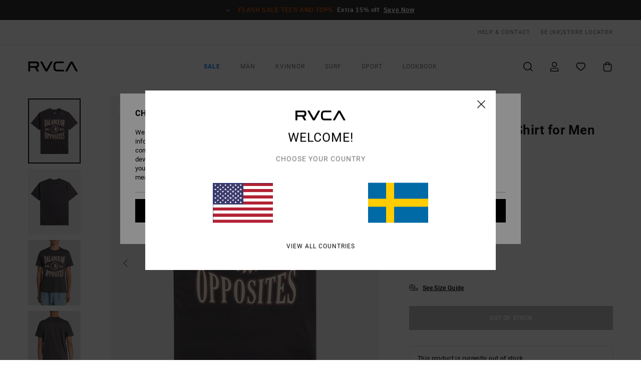

--- FILE ---
content_type: text/html; charset=utf-8
request_url: https://www.google.com/recaptcha/api2/anchor?ar=1&k=6LexeKMhAAAAAJWo8m7S0Tbajtb4KbH9DAyG2B4k&co=aHR0cHM6Ly93d3cucnZjYS5zZTo0NDM.&hl=en&v=PoyoqOPhxBO7pBk68S4YbpHZ&size=invisible&anchor-ms=20000&execute-ms=30000&cb=2pyt3lgl5flv
body_size: 48537
content:
<!DOCTYPE HTML><html dir="ltr" lang="en"><head><meta http-equiv="Content-Type" content="text/html; charset=UTF-8">
<meta http-equiv="X-UA-Compatible" content="IE=edge">
<title>reCAPTCHA</title>
<style type="text/css">
/* cyrillic-ext */
@font-face {
  font-family: 'Roboto';
  font-style: normal;
  font-weight: 400;
  font-stretch: 100%;
  src: url(//fonts.gstatic.com/s/roboto/v48/KFO7CnqEu92Fr1ME7kSn66aGLdTylUAMa3GUBHMdazTgWw.woff2) format('woff2');
  unicode-range: U+0460-052F, U+1C80-1C8A, U+20B4, U+2DE0-2DFF, U+A640-A69F, U+FE2E-FE2F;
}
/* cyrillic */
@font-face {
  font-family: 'Roboto';
  font-style: normal;
  font-weight: 400;
  font-stretch: 100%;
  src: url(//fonts.gstatic.com/s/roboto/v48/KFO7CnqEu92Fr1ME7kSn66aGLdTylUAMa3iUBHMdazTgWw.woff2) format('woff2');
  unicode-range: U+0301, U+0400-045F, U+0490-0491, U+04B0-04B1, U+2116;
}
/* greek-ext */
@font-face {
  font-family: 'Roboto';
  font-style: normal;
  font-weight: 400;
  font-stretch: 100%;
  src: url(//fonts.gstatic.com/s/roboto/v48/KFO7CnqEu92Fr1ME7kSn66aGLdTylUAMa3CUBHMdazTgWw.woff2) format('woff2');
  unicode-range: U+1F00-1FFF;
}
/* greek */
@font-face {
  font-family: 'Roboto';
  font-style: normal;
  font-weight: 400;
  font-stretch: 100%;
  src: url(//fonts.gstatic.com/s/roboto/v48/KFO7CnqEu92Fr1ME7kSn66aGLdTylUAMa3-UBHMdazTgWw.woff2) format('woff2');
  unicode-range: U+0370-0377, U+037A-037F, U+0384-038A, U+038C, U+038E-03A1, U+03A3-03FF;
}
/* math */
@font-face {
  font-family: 'Roboto';
  font-style: normal;
  font-weight: 400;
  font-stretch: 100%;
  src: url(//fonts.gstatic.com/s/roboto/v48/KFO7CnqEu92Fr1ME7kSn66aGLdTylUAMawCUBHMdazTgWw.woff2) format('woff2');
  unicode-range: U+0302-0303, U+0305, U+0307-0308, U+0310, U+0312, U+0315, U+031A, U+0326-0327, U+032C, U+032F-0330, U+0332-0333, U+0338, U+033A, U+0346, U+034D, U+0391-03A1, U+03A3-03A9, U+03B1-03C9, U+03D1, U+03D5-03D6, U+03F0-03F1, U+03F4-03F5, U+2016-2017, U+2034-2038, U+203C, U+2040, U+2043, U+2047, U+2050, U+2057, U+205F, U+2070-2071, U+2074-208E, U+2090-209C, U+20D0-20DC, U+20E1, U+20E5-20EF, U+2100-2112, U+2114-2115, U+2117-2121, U+2123-214F, U+2190, U+2192, U+2194-21AE, U+21B0-21E5, U+21F1-21F2, U+21F4-2211, U+2213-2214, U+2216-22FF, U+2308-230B, U+2310, U+2319, U+231C-2321, U+2336-237A, U+237C, U+2395, U+239B-23B7, U+23D0, U+23DC-23E1, U+2474-2475, U+25AF, U+25B3, U+25B7, U+25BD, U+25C1, U+25CA, U+25CC, U+25FB, U+266D-266F, U+27C0-27FF, U+2900-2AFF, U+2B0E-2B11, U+2B30-2B4C, U+2BFE, U+3030, U+FF5B, U+FF5D, U+1D400-1D7FF, U+1EE00-1EEFF;
}
/* symbols */
@font-face {
  font-family: 'Roboto';
  font-style: normal;
  font-weight: 400;
  font-stretch: 100%;
  src: url(//fonts.gstatic.com/s/roboto/v48/KFO7CnqEu92Fr1ME7kSn66aGLdTylUAMaxKUBHMdazTgWw.woff2) format('woff2');
  unicode-range: U+0001-000C, U+000E-001F, U+007F-009F, U+20DD-20E0, U+20E2-20E4, U+2150-218F, U+2190, U+2192, U+2194-2199, U+21AF, U+21E6-21F0, U+21F3, U+2218-2219, U+2299, U+22C4-22C6, U+2300-243F, U+2440-244A, U+2460-24FF, U+25A0-27BF, U+2800-28FF, U+2921-2922, U+2981, U+29BF, U+29EB, U+2B00-2BFF, U+4DC0-4DFF, U+FFF9-FFFB, U+10140-1018E, U+10190-1019C, U+101A0, U+101D0-101FD, U+102E0-102FB, U+10E60-10E7E, U+1D2C0-1D2D3, U+1D2E0-1D37F, U+1F000-1F0FF, U+1F100-1F1AD, U+1F1E6-1F1FF, U+1F30D-1F30F, U+1F315, U+1F31C, U+1F31E, U+1F320-1F32C, U+1F336, U+1F378, U+1F37D, U+1F382, U+1F393-1F39F, U+1F3A7-1F3A8, U+1F3AC-1F3AF, U+1F3C2, U+1F3C4-1F3C6, U+1F3CA-1F3CE, U+1F3D4-1F3E0, U+1F3ED, U+1F3F1-1F3F3, U+1F3F5-1F3F7, U+1F408, U+1F415, U+1F41F, U+1F426, U+1F43F, U+1F441-1F442, U+1F444, U+1F446-1F449, U+1F44C-1F44E, U+1F453, U+1F46A, U+1F47D, U+1F4A3, U+1F4B0, U+1F4B3, U+1F4B9, U+1F4BB, U+1F4BF, U+1F4C8-1F4CB, U+1F4D6, U+1F4DA, U+1F4DF, U+1F4E3-1F4E6, U+1F4EA-1F4ED, U+1F4F7, U+1F4F9-1F4FB, U+1F4FD-1F4FE, U+1F503, U+1F507-1F50B, U+1F50D, U+1F512-1F513, U+1F53E-1F54A, U+1F54F-1F5FA, U+1F610, U+1F650-1F67F, U+1F687, U+1F68D, U+1F691, U+1F694, U+1F698, U+1F6AD, U+1F6B2, U+1F6B9-1F6BA, U+1F6BC, U+1F6C6-1F6CF, U+1F6D3-1F6D7, U+1F6E0-1F6EA, U+1F6F0-1F6F3, U+1F6F7-1F6FC, U+1F700-1F7FF, U+1F800-1F80B, U+1F810-1F847, U+1F850-1F859, U+1F860-1F887, U+1F890-1F8AD, U+1F8B0-1F8BB, U+1F8C0-1F8C1, U+1F900-1F90B, U+1F93B, U+1F946, U+1F984, U+1F996, U+1F9E9, U+1FA00-1FA6F, U+1FA70-1FA7C, U+1FA80-1FA89, U+1FA8F-1FAC6, U+1FACE-1FADC, U+1FADF-1FAE9, U+1FAF0-1FAF8, U+1FB00-1FBFF;
}
/* vietnamese */
@font-face {
  font-family: 'Roboto';
  font-style: normal;
  font-weight: 400;
  font-stretch: 100%;
  src: url(//fonts.gstatic.com/s/roboto/v48/KFO7CnqEu92Fr1ME7kSn66aGLdTylUAMa3OUBHMdazTgWw.woff2) format('woff2');
  unicode-range: U+0102-0103, U+0110-0111, U+0128-0129, U+0168-0169, U+01A0-01A1, U+01AF-01B0, U+0300-0301, U+0303-0304, U+0308-0309, U+0323, U+0329, U+1EA0-1EF9, U+20AB;
}
/* latin-ext */
@font-face {
  font-family: 'Roboto';
  font-style: normal;
  font-weight: 400;
  font-stretch: 100%;
  src: url(//fonts.gstatic.com/s/roboto/v48/KFO7CnqEu92Fr1ME7kSn66aGLdTylUAMa3KUBHMdazTgWw.woff2) format('woff2');
  unicode-range: U+0100-02BA, U+02BD-02C5, U+02C7-02CC, U+02CE-02D7, U+02DD-02FF, U+0304, U+0308, U+0329, U+1D00-1DBF, U+1E00-1E9F, U+1EF2-1EFF, U+2020, U+20A0-20AB, U+20AD-20C0, U+2113, U+2C60-2C7F, U+A720-A7FF;
}
/* latin */
@font-face {
  font-family: 'Roboto';
  font-style: normal;
  font-weight: 400;
  font-stretch: 100%;
  src: url(//fonts.gstatic.com/s/roboto/v48/KFO7CnqEu92Fr1ME7kSn66aGLdTylUAMa3yUBHMdazQ.woff2) format('woff2');
  unicode-range: U+0000-00FF, U+0131, U+0152-0153, U+02BB-02BC, U+02C6, U+02DA, U+02DC, U+0304, U+0308, U+0329, U+2000-206F, U+20AC, U+2122, U+2191, U+2193, U+2212, U+2215, U+FEFF, U+FFFD;
}
/* cyrillic-ext */
@font-face {
  font-family: 'Roboto';
  font-style: normal;
  font-weight: 500;
  font-stretch: 100%;
  src: url(//fonts.gstatic.com/s/roboto/v48/KFO7CnqEu92Fr1ME7kSn66aGLdTylUAMa3GUBHMdazTgWw.woff2) format('woff2');
  unicode-range: U+0460-052F, U+1C80-1C8A, U+20B4, U+2DE0-2DFF, U+A640-A69F, U+FE2E-FE2F;
}
/* cyrillic */
@font-face {
  font-family: 'Roboto';
  font-style: normal;
  font-weight: 500;
  font-stretch: 100%;
  src: url(//fonts.gstatic.com/s/roboto/v48/KFO7CnqEu92Fr1ME7kSn66aGLdTylUAMa3iUBHMdazTgWw.woff2) format('woff2');
  unicode-range: U+0301, U+0400-045F, U+0490-0491, U+04B0-04B1, U+2116;
}
/* greek-ext */
@font-face {
  font-family: 'Roboto';
  font-style: normal;
  font-weight: 500;
  font-stretch: 100%;
  src: url(//fonts.gstatic.com/s/roboto/v48/KFO7CnqEu92Fr1ME7kSn66aGLdTylUAMa3CUBHMdazTgWw.woff2) format('woff2');
  unicode-range: U+1F00-1FFF;
}
/* greek */
@font-face {
  font-family: 'Roboto';
  font-style: normal;
  font-weight: 500;
  font-stretch: 100%;
  src: url(//fonts.gstatic.com/s/roboto/v48/KFO7CnqEu92Fr1ME7kSn66aGLdTylUAMa3-UBHMdazTgWw.woff2) format('woff2');
  unicode-range: U+0370-0377, U+037A-037F, U+0384-038A, U+038C, U+038E-03A1, U+03A3-03FF;
}
/* math */
@font-face {
  font-family: 'Roboto';
  font-style: normal;
  font-weight: 500;
  font-stretch: 100%;
  src: url(//fonts.gstatic.com/s/roboto/v48/KFO7CnqEu92Fr1ME7kSn66aGLdTylUAMawCUBHMdazTgWw.woff2) format('woff2');
  unicode-range: U+0302-0303, U+0305, U+0307-0308, U+0310, U+0312, U+0315, U+031A, U+0326-0327, U+032C, U+032F-0330, U+0332-0333, U+0338, U+033A, U+0346, U+034D, U+0391-03A1, U+03A3-03A9, U+03B1-03C9, U+03D1, U+03D5-03D6, U+03F0-03F1, U+03F4-03F5, U+2016-2017, U+2034-2038, U+203C, U+2040, U+2043, U+2047, U+2050, U+2057, U+205F, U+2070-2071, U+2074-208E, U+2090-209C, U+20D0-20DC, U+20E1, U+20E5-20EF, U+2100-2112, U+2114-2115, U+2117-2121, U+2123-214F, U+2190, U+2192, U+2194-21AE, U+21B0-21E5, U+21F1-21F2, U+21F4-2211, U+2213-2214, U+2216-22FF, U+2308-230B, U+2310, U+2319, U+231C-2321, U+2336-237A, U+237C, U+2395, U+239B-23B7, U+23D0, U+23DC-23E1, U+2474-2475, U+25AF, U+25B3, U+25B7, U+25BD, U+25C1, U+25CA, U+25CC, U+25FB, U+266D-266F, U+27C0-27FF, U+2900-2AFF, U+2B0E-2B11, U+2B30-2B4C, U+2BFE, U+3030, U+FF5B, U+FF5D, U+1D400-1D7FF, U+1EE00-1EEFF;
}
/* symbols */
@font-face {
  font-family: 'Roboto';
  font-style: normal;
  font-weight: 500;
  font-stretch: 100%;
  src: url(//fonts.gstatic.com/s/roboto/v48/KFO7CnqEu92Fr1ME7kSn66aGLdTylUAMaxKUBHMdazTgWw.woff2) format('woff2');
  unicode-range: U+0001-000C, U+000E-001F, U+007F-009F, U+20DD-20E0, U+20E2-20E4, U+2150-218F, U+2190, U+2192, U+2194-2199, U+21AF, U+21E6-21F0, U+21F3, U+2218-2219, U+2299, U+22C4-22C6, U+2300-243F, U+2440-244A, U+2460-24FF, U+25A0-27BF, U+2800-28FF, U+2921-2922, U+2981, U+29BF, U+29EB, U+2B00-2BFF, U+4DC0-4DFF, U+FFF9-FFFB, U+10140-1018E, U+10190-1019C, U+101A0, U+101D0-101FD, U+102E0-102FB, U+10E60-10E7E, U+1D2C0-1D2D3, U+1D2E0-1D37F, U+1F000-1F0FF, U+1F100-1F1AD, U+1F1E6-1F1FF, U+1F30D-1F30F, U+1F315, U+1F31C, U+1F31E, U+1F320-1F32C, U+1F336, U+1F378, U+1F37D, U+1F382, U+1F393-1F39F, U+1F3A7-1F3A8, U+1F3AC-1F3AF, U+1F3C2, U+1F3C4-1F3C6, U+1F3CA-1F3CE, U+1F3D4-1F3E0, U+1F3ED, U+1F3F1-1F3F3, U+1F3F5-1F3F7, U+1F408, U+1F415, U+1F41F, U+1F426, U+1F43F, U+1F441-1F442, U+1F444, U+1F446-1F449, U+1F44C-1F44E, U+1F453, U+1F46A, U+1F47D, U+1F4A3, U+1F4B0, U+1F4B3, U+1F4B9, U+1F4BB, U+1F4BF, U+1F4C8-1F4CB, U+1F4D6, U+1F4DA, U+1F4DF, U+1F4E3-1F4E6, U+1F4EA-1F4ED, U+1F4F7, U+1F4F9-1F4FB, U+1F4FD-1F4FE, U+1F503, U+1F507-1F50B, U+1F50D, U+1F512-1F513, U+1F53E-1F54A, U+1F54F-1F5FA, U+1F610, U+1F650-1F67F, U+1F687, U+1F68D, U+1F691, U+1F694, U+1F698, U+1F6AD, U+1F6B2, U+1F6B9-1F6BA, U+1F6BC, U+1F6C6-1F6CF, U+1F6D3-1F6D7, U+1F6E0-1F6EA, U+1F6F0-1F6F3, U+1F6F7-1F6FC, U+1F700-1F7FF, U+1F800-1F80B, U+1F810-1F847, U+1F850-1F859, U+1F860-1F887, U+1F890-1F8AD, U+1F8B0-1F8BB, U+1F8C0-1F8C1, U+1F900-1F90B, U+1F93B, U+1F946, U+1F984, U+1F996, U+1F9E9, U+1FA00-1FA6F, U+1FA70-1FA7C, U+1FA80-1FA89, U+1FA8F-1FAC6, U+1FACE-1FADC, U+1FADF-1FAE9, U+1FAF0-1FAF8, U+1FB00-1FBFF;
}
/* vietnamese */
@font-face {
  font-family: 'Roboto';
  font-style: normal;
  font-weight: 500;
  font-stretch: 100%;
  src: url(//fonts.gstatic.com/s/roboto/v48/KFO7CnqEu92Fr1ME7kSn66aGLdTylUAMa3OUBHMdazTgWw.woff2) format('woff2');
  unicode-range: U+0102-0103, U+0110-0111, U+0128-0129, U+0168-0169, U+01A0-01A1, U+01AF-01B0, U+0300-0301, U+0303-0304, U+0308-0309, U+0323, U+0329, U+1EA0-1EF9, U+20AB;
}
/* latin-ext */
@font-face {
  font-family: 'Roboto';
  font-style: normal;
  font-weight: 500;
  font-stretch: 100%;
  src: url(//fonts.gstatic.com/s/roboto/v48/KFO7CnqEu92Fr1ME7kSn66aGLdTylUAMa3KUBHMdazTgWw.woff2) format('woff2');
  unicode-range: U+0100-02BA, U+02BD-02C5, U+02C7-02CC, U+02CE-02D7, U+02DD-02FF, U+0304, U+0308, U+0329, U+1D00-1DBF, U+1E00-1E9F, U+1EF2-1EFF, U+2020, U+20A0-20AB, U+20AD-20C0, U+2113, U+2C60-2C7F, U+A720-A7FF;
}
/* latin */
@font-face {
  font-family: 'Roboto';
  font-style: normal;
  font-weight: 500;
  font-stretch: 100%;
  src: url(//fonts.gstatic.com/s/roboto/v48/KFO7CnqEu92Fr1ME7kSn66aGLdTylUAMa3yUBHMdazQ.woff2) format('woff2');
  unicode-range: U+0000-00FF, U+0131, U+0152-0153, U+02BB-02BC, U+02C6, U+02DA, U+02DC, U+0304, U+0308, U+0329, U+2000-206F, U+20AC, U+2122, U+2191, U+2193, U+2212, U+2215, U+FEFF, U+FFFD;
}
/* cyrillic-ext */
@font-face {
  font-family: 'Roboto';
  font-style: normal;
  font-weight: 900;
  font-stretch: 100%;
  src: url(//fonts.gstatic.com/s/roboto/v48/KFO7CnqEu92Fr1ME7kSn66aGLdTylUAMa3GUBHMdazTgWw.woff2) format('woff2');
  unicode-range: U+0460-052F, U+1C80-1C8A, U+20B4, U+2DE0-2DFF, U+A640-A69F, U+FE2E-FE2F;
}
/* cyrillic */
@font-face {
  font-family: 'Roboto';
  font-style: normal;
  font-weight: 900;
  font-stretch: 100%;
  src: url(//fonts.gstatic.com/s/roboto/v48/KFO7CnqEu92Fr1ME7kSn66aGLdTylUAMa3iUBHMdazTgWw.woff2) format('woff2');
  unicode-range: U+0301, U+0400-045F, U+0490-0491, U+04B0-04B1, U+2116;
}
/* greek-ext */
@font-face {
  font-family: 'Roboto';
  font-style: normal;
  font-weight: 900;
  font-stretch: 100%;
  src: url(//fonts.gstatic.com/s/roboto/v48/KFO7CnqEu92Fr1ME7kSn66aGLdTylUAMa3CUBHMdazTgWw.woff2) format('woff2');
  unicode-range: U+1F00-1FFF;
}
/* greek */
@font-face {
  font-family: 'Roboto';
  font-style: normal;
  font-weight: 900;
  font-stretch: 100%;
  src: url(//fonts.gstatic.com/s/roboto/v48/KFO7CnqEu92Fr1ME7kSn66aGLdTylUAMa3-UBHMdazTgWw.woff2) format('woff2');
  unicode-range: U+0370-0377, U+037A-037F, U+0384-038A, U+038C, U+038E-03A1, U+03A3-03FF;
}
/* math */
@font-face {
  font-family: 'Roboto';
  font-style: normal;
  font-weight: 900;
  font-stretch: 100%;
  src: url(//fonts.gstatic.com/s/roboto/v48/KFO7CnqEu92Fr1ME7kSn66aGLdTylUAMawCUBHMdazTgWw.woff2) format('woff2');
  unicode-range: U+0302-0303, U+0305, U+0307-0308, U+0310, U+0312, U+0315, U+031A, U+0326-0327, U+032C, U+032F-0330, U+0332-0333, U+0338, U+033A, U+0346, U+034D, U+0391-03A1, U+03A3-03A9, U+03B1-03C9, U+03D1, U+03D5-03D6, U+03F0-03F1, U+03F4-03F5, U+2016-2017, U+2034-2038, U+203C, U+2040, U+2043, U+2047, U+2050, U+2057, U+205F, U+2070-2071, U+2074-208E, U+2090-209C, U+20D0-20DC, U+20E1, U+20E5-20EF, U+2100-2112, U+2114-2115, U+2117-2121, U+2123-214F, U+2190, U+2192, U+2194-21AE, U+21B0-21E5, U+21F1-21F2, U+21F4-2211, U+2213-2214, U+2216-22FF, U+2308-230B, U+2310, U+2319, U+231C-2321, U+2336-237A, U+237C, U+2395, U+239B-23B7, U+23D0, U+23DC-23E1, U+2474-2475, U+25AF, U+25B3, U+25B7, U+25BD, U+25C1, U+25CA, U+25CC, U+25FB, U+266D-266F, U+27C0-27FF, U+2900-2AFF, U+2B0E-2B11, U+2B30-2B4C, U+2BFE, U+3030, U+FF5B, U+FF5D, U+1D400-1D7FF, U+1EE00-1EEFF;
}
/* symbols */
@font-face {
  font-family: 'Roboto';
  font-style: normal;
  font-weight: 900;
  font-stretch: 100%;
  src: url(//fonts.gstatic.com/s/roboto/v48/KFO7CnqEu92Fr1ME7kSn66aGLdTylUAMaxKUBHMdazTgWw.woff2) format('woff2');
  unicode-range: U+0001-000C, U+000E-001F, U+007F-009F, U+20DD-20E0, U+20E2-20E4, U+2150-218F, U+2190, U+2192, U+2194-2199, U+21AF, U+21E6-21F0, U+21F3, U+2218-2219, U+2299, U+22C4-22C6, U+2300-243F, U+2440-244A, U+2460-24FF, U+25A0-27BF, U+2800-28FF, U+2921-2922, U+2981, U+29BF, U+29EB, U+2B00-2BFF, U+4DC0-4DFF, U+FFF9-FFFB, U+10140-1018E, U+10190-1019C, U+101A0, U+101D0-101FD, U+102E0-102FB, U+10E60-10E7E, U+1D2C0-1D2D3, U+1D2E0-1D37F, U+1F000-1F0FF, U+1F100-1F1AD, U+1F1E6-1F1FF, U+1F30D-1F30F, U+1F315, U+1F31C, U+1F31E, U+1F320-1F32C, U+1F336, U+1F378, U+1F37D, U+1F382, U+1F393-1F39F, U+1F3A7-1F3A8, U+1F3AC-1F3AF, U+1F3C2, U+1F3C4-1F3C6, U+1F3CA-1F3CE, U+1F3D4-1F3E0, U+1F3ED, U+1F3F1-1F3F3, U+1F3F5-1F3F7, U+1F408, U+1F415, U+1F41F, U+1F426, U+1F43F, U+1F441-1F442, U+1F444, U+1F446-1F449, U+1F44C-1F44E, U+1F453, U+1F46A, U+1F47D, U+1F4A3, U+1F4B0, U+1F4B3, U+1F4B9, U+1F4BB, U+1F4BF, U+1F4C8-1F4CB, U+1F4D6, U+1F4DA, U+1F4DF, U+1F4E3-1F4E6, U+1F4EA-1F4ED, U+1F4F7, U+1F4F9-1F4FB, U+1F4FD-1F4FE, U+1F503, U+1F507-1F50B, U+1F50D, U+1F512-1F513, U+1F53E-1F54A, U+1F54F-1F5FA, U+1F610, U+1F650-1F67F, U+1F687, U+1F68D, U+1F691, U+1F694, U+1F698, U+1F6AD, U+1F6B2, U+1F6B9-1F6BA, U+1F6BC, U+1F6C6-1F6CF, U+1F6D3-1F6D7, U+1F6E0-1F6EA, U+1F6F0-1F6F3, U+1F6F7-1F6FC, U+1F700-1F7FF, U+1F800-1F80B, U+1F810-1F847, U+1F850-1F859, U+1F860-1F887, U+1F890-1F8AD, U+1F8B0-1F8BB, U+1F8C0-1F8C1, U+1F900-1F90B, U+1F93B, U+1F946, U+1F984, U+1F996, U+1F9E9, U+1FA00-1FA6F, U+1FA70-1FA7C, U+1FA80-1FA89, U+1FA8F-1FAC6, U+1FACE-1FADC, U+1FADF-1FAE9, U+1FAF0-1FAF8, U+1FB00-1FBFF;
}
/* vietnamese */
@font-face {
  font-family: 'Roboto';
  font-style: normal;
  font-weight: 900;
  font-stretch: 100%;
  src: url(//fonts.gstatic.com/s/roboto/v48/KFO7CnqEu92Fr1ME7kSn66aGLdTylUAMa3OUBHMdazTgWw.woff2) format('woff2');
  unicode-range: U+0102-0103, U+0110-0111, U+0128-0129, U+0168-0169, U+01A0-01A1, U+01AF-01B0, U+0300-0301, U+0303-0304, U+0308-0309, U+0323, U+0329, U+1EA0-1EF9, U+20AB;
}
/* latin-ext */
@font-face {
  font-family: 'Roboto';
  font-style: normal;
  font-weight: 900;
  font-stretch: 100%;
  src: url(//fonts.gstatic.com/s/roboto/v48/KFO7CnqEu92Fr1ME7kSn66aGLdTylUAMa3KUBHMdazTgWw.woff2) format('woff2');
  unicode-range: U+0100-02BA, U+02BD-02C5, U+02C7-02CC, U+02CE-02D7, U+02DD-02FF, U+0304, U+0308, U+0329, U+1D00-1DBF, U+1E00-1E9F, U+1EF2-1EFF, U+2020, U+20A0-20AB, U+20AD-20C0, U+2113, U+2C60-2C7F, U+A720-A7FF;
}
/* latin */
@font-face {
  font-family: 'Roboto';
  font-style: normal;
  font-weight: 900;
  font-stretch: 100%;
  src: url(//fonts.gstatic.com/s/roboto/v48/KFO7CnqEu92Fr1ME7kSn66aGLdTylUAMa3yUBHMdazQ.woff2) format('woff2');
  unicode-range: U+0000-00FF, U+0131, U+0152-0153, U+02BB-02BC, U+02C6, U+02DA, U+02DC, U+0304, U+0308, U+0329, U+2000-206F, U+20AC, U+2122, U+2191, U+2193, U+2212, U+2215, U+FEFF, U+FFFD;
}

</style>
<link rel="stylesheet" type="text/css" href="https://www.gstatic.com/recaptcha/releases/PoyoqOPhxBO7pBk68S4YbpHZ/styles__ltr.css">
<script nonce="muwlKNfOoi6ukX9WLoBS7w" type="text/javascript">window['__recaptcha_api'] = 'https://www.google.com/recaptcha/api2/';</script>
<script type="text/javascript" src="https://www.gstatic.com/recaptcha/releases/PoyoqOPhxBO7pBk68S4YbpHZ/recaptcha__en.js" nonce="muwlKNfOoi6ukX9WLoBS7w">
      
    </script></head>
<body><div id="rc-anchor-alert" class="rc-anchor-alert"></div>
<input type="hidden" id="recaptcha-token" value="[base64]">
<script type="text/javascript" nonce="muwlKNfOoi6ukX9WLoBS7w">
      recaptcha.anchor.Main.init("[\x22ainput\x22,[\x22bgdata\x22,\x22\x22,\[base64]/[base64]/[base64]/KE4oMTI0LHYsdi5HKSxMWihsLHYpKTpOKDEyNCx2LGwpLFYpLHYpLFQpKSxGKDE3MSx2KX0scjc9ZnVuY3Rpb24obCl7cmV0dXJuIGx9LEM9ZnVuY3Rpb24obCxWLHYpe04odixsLFYpLFZbYWtdPTI3OTZ9LG49ZnVuY3Rpb24obCxWKXtWLlg9KChWLlg/[base64]/[base64]/[base64]/[base64]/[base64]/[base64]/[base64]/[base64]/[base64]/[base64]/[base64]\\u003d\x22,\[base64]\\u003d\x22,\x22RGMWw5rDusKRT8OSw4JfTEDDp09GamDDtsOLw67DmRnCgwnDm0HCvsO9GTloXsKsYT9hwq4zwqPCscOQLcKDOsKcDj9ewpDCo2kGB8KUw4TCksKhAsKJw57DhMOHWX0lNsOGEsOWwrnCo3rDvsK/[base64]/Duy7DlBLDtjxdw61NOMOmwp/DhB9Nwrt6woILRcOrwpQgNTrDrjXDlcKmwp5rBsKNw4d4w6t4wqlfw6dKwrETw7vCjcKZBFnCi3JAw5wowrHDhV/DjVxPw4dawq5Bw7Ewwo7Dhg09ZcKIS8Ovw63CrcOqw7VtwoXDq8O1woPDmUM3wrUhw4vDsy7CtlvDklbCjlTCk8Oiw5TDpcONS0xHwq8rwoXDuVLCgsKVwpTDjBVrI0HDrMOfVm0NJMKSewogwrzDuzHCocKHCnvCncOINcOZw5rClMO/[base64]/CoWTCiTE/w4rDmBxwwpfDhcK/wofCp8KqSsORwpzCmkTCoUrCn2FZw4PDjnrClMK+AnY5asOgw5DDoyJ9NRTDocO+HMKQwpvDhyTDmcOrK8OUCkhVRcO8V8OgbCUiXsOcDsKAwoHCiMKiwqHDvQRLw45Hw6/DtsO5OMKfacKuDcOOIMOOZ8K7w4zDvX3CglPDum5uLMKmw5zCk8OHwqTDu8KwQcOTwoPDt30rNjrCvzfDmxNFE8KSw5bDkgDDt3YRFsO1wqtrwod2UivClEs5dcKkwp3Ci8Oqw7tae8KgF8K4w7xBwoc/wqHDhMKQwo0NZEzCocKowpgkwoMSPsOxZMKxw5zDohErVsOQGcKiw4rDvMOBRBluw5PDjTnDjTXCnSheBEMpAAbDj8ONGRQDwqvChF3Ci1bCpsKmworDrMKQbT/CowvChDNQZmvCqWbCigbCrMOPLQ/DtcKUw6TDpXBQw7QGw4fCpC/[base64]/Lg7DvgNHwrbCgsK4w6NBw7VYOMOEZCROCl55EcOUMcKhwotPbEDCp8OKclvCrcOswo3DqsK8w7QOeMKQHMObOMOHPWESw6EHKHDCssKYw44mw5obfThEw7jDkz/DuMOpw6hawotxasOsHcK7wqQzw4UlwpXDnybCoMKiBRZywqXDhC/Cq0fCpHHChVrDngDCvsK/wq5DcsO1F2F9E8K4Z8ONNxxjCDzCkzPDqsOaw7DCoyxLwrMGdFN6w5cgwoZiwpbDlUnCv29rw6UYTUPCk8K8w4bCn8KlMExcb8K9ElUPwqtPa8Kxd8O9ZMKWwqlcw7/DicOcw4prw5dDcsK+w77CkkPDgj1Kw4LCrcOIFcKswpdFL0jCqjTDrsOMOsOgOMOmKjDCoVYXIsKnw7/ClMO5wokLw5DCucK/[base64]/BsK4w6fCsWHDs8ORw4fDmcOpw4YUBcOZwqgKw4cRwp4fU8OHJ8O/[base64]/DncOrwqdodUh5wp7ChwvCicOKBsOQUsOOwrfCtRZXOQNLZR/CsHTDpGLDtkPDtHojQScbUsKrLhHCpz7Cq0PDsMKxw5nDgsOCBsKOwpYtFsOwHcOKwpXCqUbChz5QFMK+wpciNGV/SkgcHsOuZFLDhcOkw7UZw7Z7wpRAfy/Dq2HCrcOPw43Ds341w4zCmHpZw4XDnTTCmAoGH2LDlcKSw4rCnMKmw6RQwq/DlR/[base64]/DssOaw6FjwrZJFMKAUsKidDDDusKjwoXCo0A9dXkkw6EzD8Oqw5LCpcKlfE9PwpVXCMO0LmDDrcKaw4FPIsOOWGDDpsKuL8KxLGwDQcK+EC4ADgMuwpPDmsOfL8Oewqlafh7Cr2TClMKcQSs2wrgSPsOXAB3CssKQVCdPw5fDr8KAIEp4GMK0woVeFgh/[base64]/C1sZQwFxcW/DlDTDrFjCjMKuwrfDlEnDn8OdQsKRSsO8NTgnwpUtA10nwqYSw7fCp8Orwpl/b3zDo8OrwrfDiVzCrcOJw7hIIsOYwq9vG8OgfyLCqyEAwrVdakbDpGTCuRvCt8OXLcK4VmjDrsOiw6/DoFhzwpvCisO+wrfDpcOJBsKoNE5ZPsKNw51OChjCu3/CkXzDv8ONF1p8wr0XehNFAcK9w4/CnsOsbwrCuzw0AgArICXDsVcSPhbDuVbDkDp8GV3Cn8OYwr/DuMKowoTCi0M6w4XCicK5w4QQM8O2acKGw7E9w6xRw4rCrMOlw7paJ3NjUcKzdjEIwqRdwodzRglYchrCpF/DuMKRwpJiZSkzwp7Dt8Okw6IrwqfCvMOgwoZCZ8OlR2XDqicPT3fCmHHDvcOEwoI+wqNODTlyw53CtjJ+HX1VZ8ODw6TDnxHDgsOkQsOZLTZAZC/Cih7Ds8OkwqXCixvCs8KdLMKpw6cQw63DjcOWw5IPSMOcQMOhwrfCqxE0UB/DgjPDvVPDucOAa8KvLCkgw5YpIVPCm8KwF8KHwq0BwrkXw5MWw6TCiMKCwrbDvDozCXLCkMO1w4TCuMKMwr3CsSQ/wohxw7HCrHDCk8OwIsK5wpnCkcOdfMOAeCRuL8OYw4/DmyfDuMKeQMKmw5RRwrE5woDDoMOhw5vDllrCtsKcPMOrwqzDtsKNM8KGwrkuwr80w5JNS8KiwpA3w68zTgfDsEvDv8OdDsOjwofDqxPDoSZaY1fCvMOPw57DmsO6w7XCtMO7woPDrBvChmY8wo5Gw7bDssKowqDDgsOUwpbCkhbDv8OZClNmc3d/w6TDuXPDoMK/[base64]/CnWY9K8OAImnCt8OOAcKzdRNlWBLDocK5QGFtw7XCvCnCh8OWJgnDjcKBDlZAwpBCwrc3w7IXw5FDW8OuMl3CicOEZ8OeDDZcwqvDiFTDj8Ojw4AEw6EnZMKsw4hIw70NwoHDv8Ojw7IsS3cuw6zDlcKCI8KTVgnCjDdnwr/[base64]/worDhsOGw657w4VDLcKEZ8Oiw6zCuxDCrF3Dj0bDpMK3RcOUaMKNI8KNM8ODw5Bew6rCp8K1wrfCmsOZw5HDksOybCQNw4RybMO+LBzDtMKfaV/[base64]/[base64]/DiGQ5L8KKwptPwq7CpMOpCj/CvMKHw5vCpTc4w4LDmU1ywqVmF8KNw5p+AsOBZcOJCcOoJMKXw7HDm0fDrsOMDWNNJU7DqsKffMOUCiYZbRlRw4oWwrEycsOPw4RhcismYsOLScO3wq7Dv3TCs8ODw6TCsgvDvQTDmcKRAsO2w5hDQcKbfsK1ajLDiMOAwoLDvmxawqPDvsKYXzLDmcK3wojCmw/DpMKkf3A1w45EeMOcwo8/wovDuzbDgm4ReMO6wqQOPMK1Q0/Cri9Vw5/Cp8OkE8KswqzCnGTDssOxBSzDjjvCrMOgK8OHAcO/wr/Do8O6fMOQwoLClMOzw7XCjgDDjcOpDElIFkjCpE56wqFmwr9ow4jCsFtxL8K8IMO6A8Ovw5ZwQcOzwpnCocKpITvDlcKxw6sAJMKaehZmwoB7B8KGSBA4ZVkuw5IQRCNdTMOITMObE8O/[base64]/SsKzw5hWQWLChX/DpFYxQQNBw7DClsO7F8Ksw6xgEMKqwpEpcUnCm2PCllF7wr5Dw6DCkzTCpcKow4vDs1zCrRXCjGw4H8OsbcKLwqgnT1LDn8KuNMKywqzCkgpyw5DDi8KyXB10woMqdsKrw58Mw6nDuyPDiUHDgW7CnAc/w5xKBU7DtGHDpcKfwp5ofwPCnsKcbBJfwqfDl8KLwoDDlRZyMMKhw7VTwqUVNcOod8OTHMKkw4EbJMOfXcKnY8Oiw53CusKvRU8pTT9oCQZ0wqVEw67DmsKoO8O3Sg7DnsONYEVgYcOQHcO0w73Cj8KeTjAnw6/[base64]/PgfDpGzDmsOPw45swpUvwr8JwovDvMOJw5fCuGjDjTDCrMK5asKORTI8EzjDt1XDgMONMyNQYm1gL3zDtz9cUmgnw5TCo8KCEMKQKy01w4PDij7DvyzCpcO4w4nCkxEmRsOpwrMEWsOIHD7CuG/Ds8OcwpwlwpnDkFvCnMKfRUsSw53DhcOHYcOXRsOWwpLDiWjCpG8vSXvCjMOywpzDn8KtH1LDucOKwojCo0wPGnPDq8K/QcOiHlDDvcOILMOzMEPDrMOmA8KrQwLDn8K9E8Ohw7wiw5kJwr7CpcOOI8KjwpUIw7RTVF/CmcOZVsKvwpbDqMOwwo1rw6zCj8OBcRkPwrvDu8Knwolfw4nCp8Kmwp4kwpDDqkPDvHhfBxhHw4k1wrvCgTHCr2bCnEZtdkEATMOpBcODwofCoR3DjzXCpMOIfkUiW8KHcj44wpkfeDdRwo4Kw5fCgsKDwrXCpsOdXwkVw6DCrMOUwrB/BcKCZVHCpsO9wo5FwrQKZgLDscO9ChdcESfDuBnCmwESw7kMwooeJcOSwodnIMOKw5IzQcOaw48xLn4wDCd7wqLClDARXzTCrFsWDsKnfQMKLWJ9fj17FcKtw7bDvMKfw41QwqABYcKaOMOTwoNxw7vDnsO4HgkpKgvDqMOpw6xWY8O3wrXCpmgMw5/Dlx3DlcKwMsOTw7NvWWYdEwhawrxpfBHDs8KNOMOKeMKlLMOuw6/DtsO8LAtKUEXDvcOEU0fDmUzDuzVFw50eA8OAwrtgw4TCqlxww53DoMKmwopjPcOQwqXDgFbDsMKNw71LGgQJwqPCh8OKw6zCtSUpB08sG1XDtsKowqHCrsORwp10w5h2w6bCisO6wqZNS0XDr0fDmmEMV3vDpsKOBMKwLUZcw7nDjWg9SyTCvsKOwowbb8O/WgtiHndOwrQ/[base64]/A8Oiw6AKw4VgFsORw4Q+KMOMwo4CGy/[base64]/CtsKTVMO7w6gDTiJiLDfDnUsSK3rDkiAIw5MUW1pUKsKIwr/DocO5woHCoGTDgmXCjF1YZMOWdMKSw5ZNGk/Cq0kPw6RMw5/CpCE+w7jDl3HDmiEJWxPDhxvDvQBOw4YXa8KNM8KvExjDusORwq/CjMOewrjDgcOOIsKmZcOfwqBWwpLDmsK6wo8TwqbDp8KIBmfCsyExwo/DoTfCvnXCrMKIwrE0w67CnlDCjkFsO8O2wrPCusO9BT3Ck8OXwqMzwozCiTrCtMOZcsO3wojDpcKswoEfA8OEO8Oew4/[base64]/CsidMKGBDejV2wpLClsOkLcKlejUOYsOKwoLClcOIw43DrsOTwpBzBwzDpwQtw7kgfMOHwpnDoUzDiMK5w6VQw7LCjsKxJTLClcKowqvDiUs8HkHDmsO4wrBfJ3hOSMKWw5HDlMOjBmAVwp/CvMOmw7rCnMK1wpgXJMOuY8Osw7dCw6vDqkxMSBxDMMOJZ0fCnsO7dUZyw4HCjsKlw7JTKT3CkiHCncOZH8O/ZSnClBAEw6g1C3PDqMOxXcKrMWlRRcKhOUFUwrIyw5XCgMO1dxzDo1Z3w6fDisOnwqYfwqbDq8OZwr/DqVbDvz8WwqnCocO4wqcgCWFuw5Jgw5thwqfCtm54dFHCix/DrjdxPT8/MMO/[base64]/RcKIwr0kwpXDihElL8OxLwVYA8OEwojDp31Swq1vcmTDrznChwrCvWnDo8KxQMK6wrd6AD5tw65pw7Zmwr92SE/DvMOcQQvDsgNGDcK0w5rCuzl+clvDgwLCg8Ksw7IpwqYpBw9XdcK1wqBNw55Mw41yTFgocMOLw6YSw5XDvsOBccOoVndCXsO7FChlQxDDjsOiN8OQQMOcWsKAw4fCrMOpw60Uw5Qiw7/CrkxpcHtnwpbDj8O9wrdAw6A2YlEAw6rDn0rDmsOXZGDCoMO7w6XCujLCs2HDmMKvDcOAacORecKHwr5jwrNSHG7CjsOeeMOoS3RVRMKnA8Klw7/Ck8Obw5xcfHHCg8OHwodsTMKRw57DllXDkRMhwqc2w7IFwoPCo2trw7/Dn03DmcOzZVI9PHYEw5jDhV0rw5dEO35vXjlhwo5uw7vDsD3Dsz3Ci2R4w6UTwqYSw4Rua8KgAHzDk2DDvcKywrVsPFVYwo7CtXIJRcOrfcO/[base64]/[base64]/DjcOWw6xpw47DjSrDpFPCqMKKY8OBw5tcw4oJZRPCigXDgFRBXx/Dr3fCp8KURATDg2khw4rDgsOlwqfCiXdYwrgTN0/ChA5lw7vDpcOyKMOqSBg1BWfCugDCtcOpwr3DnMOpwpDDmMOgwox0w7PChcO/QAczwpJLw6HConPDjcOkw6R0G8Ojw4kZVsKHwrp5wrMTPALCvsKVEMOFCsOFwpfCr8O8woNcRGUYw4DDqEtXbEXDmMOxMzwywpLDjcOjw7EoFMK7b1NfFsOBG8O8woPDk8KCJsObw5zCtMK2K8KmBMOAeTd5w5YcQwQ/TMKREVJ5LRnCqcKSw6oXZGl1IMK3w7fCgiUjPB9UJcKMw57Cj8OGw7PDmMKIKsOHw43Cg8K7dn/CoMO5w4nCgcKmwqJ7UcOjwrrCr0HDoBHCmsO3wr/[base64]/DlcOzI20ewqMtPsKAHMO8w53DmcK5GBouUcKsQcO5w7oEwprDnMOhKMKAXMKeIEnCgcKuwq52RMKDIxZIP8Ojw6V5woUJU8OjE8OZwoJTw7Mrw7zCg8KtaHPDisK1w6oZJWfDhcOaCcKlW3fCmWHClMOVV28FW8KuFsK2Ijh3XsOdV8KRZsKIdsKHAxQvW14/FcKKMjxIOSPDn1A2w4xkZ1pYfcOpHkHCoV4Aw6ZXw793TlhRw5/CgMKCaEN2wrd2woh3w5TDnmTDgXvDqMOfXVvCnzjClsO4f8KKw7QkRsK1Kx/DksKww5/DvHXCqSbDrWZNw7nClWTCtcOQW8KNDyI6DCrCr8Kzwqc7wqlYwpUVw7fDtMKCL8KnVsKrwoFEWTZAS8OUR10cwo0/Q1cPwoRKwrRMd1pDBxcMwrDDsDzCnH7DvcOLw68Nw4/DgTbDvMOPc2vDg2xZwpHCoBtBPAPDoxEUw73DlkZhwo/Cq8O0wpbDpB3CnhrCvVZndgQaw5/CkRI+wq7DgsOSwpTDlgITwp8rSC7DiRIfwonCqMOpcyTCv8O2cRXCnhnCt8OTw7nCvsKowo/DvMOHU13Ct8KvJCATAcKew67DuwQcT1oua8OPK8Kja1nCplHCtsKVUzzCh8OpEcOnYcOMwp58BcO3RMOQDDNWOsKvwqJoE1bDo8OWD8OBGcOZXWnDhcO0w5HCssOQHlLDhwkQw6MHw6zDlcKGw4ddwowVw5HCq8OIwrgrwqALw5sCw7DCr8OWwozDjy7CqcO5Bx/Dj2PCsjTDpz3CnsOsPcOIO8Kdw6nCmsKeURXCjcOBw5gLM3jCi8O6OcKrA8OiOMOqckbDlCjDlAfDqTRIJ2gQTXk6w4A9w53CnVfDssKsVXQJBSbCncKSw5Q0w4V6eQLCuMOfwrbDscO/w4PCrgTDo8Ozw60Lwp7DosKSwr1bNR/[base64]/eMKsX1QIeCPCr8Osw5jDncKZw57CtGXDgXIcw4o9BsKcw6nDrDDCksOMW8KlexTDtcOwRB92wpLDusKLa23ChUw2woPDlEkkPnV/AnlMwrlFXStBwrPCsBVJU0XDuE/CisOQwpV3w5LDpMKwHsOUwrkDwqPCsztEwpDDnGfDhxU/[base64]/CnsKSOB8UScK3DXgaw5fCqMOGbRwBw5o7worDvcKfSVAZP8OowoJcPcKFZnocw6jDs8KYwrthf8K+PsKhw79qw6gte8OUw70dw7/DicOUNkDCnsKJw6Raw5NDw4nCpsKQNn9NH8KXLcKoHWnDhyrDl8O+woQEwohpwrLCvFUCRCTCqMKCwojDk8KSw5zCnw8cGkwAw6glw4LCjVk1J3jCtXTCpsOWwp7CjTvCnsOrVGPCksK7GxbDicOjw5EMecOLwq/[base64]/CtsO4X8K4c8OFN8OqwplmZsOeNMKtL8OxOGDCrCvCuWjCv8OQLhnCvMKaaFHDt8OLTsKNTsK6K8O7wpjCnT/DjcOEwrI5JMKIT8OZFmQNIsOnw53ClcKTw7ACwpjDijnChMOBBRbDjsOkSF1+woPDiMKHwqU4wqPCnDLCmsOPw6Bfw4bCoMKiMcKRw4Icek4nIF/DucO6NMKiwrLCnnbDu8KswoPCtsK7w7LDrQMiLBDCvxPCsFEjACxvwrMuSsK/FFJyw7PDtxLDjH/[base64]/DscOiK8KbcgDDiCl2X8KpN2xNw4PDjUvDnMOYwpZ4UTcuw7Ehw4LCvsOfwrjDhMKPw7c2IMOBwpIewoTDt8KhEsK3w7IYYHzDnBTDtsOUw7/DqnAcw69iX8OQw6bDgcKPf8KfwpFzw4TCv3oNMAQ0KlYdPV/Cs8O2wrNYWnDCosOYAwbCvEwTwqvDosK6w5zClsKXQg8hPy0tbAw0SAvDucKYMFcPwq3DniPDjMOIL35vw7QBwrtdwrvCn8OTw5FRQAdJXMOFOjIQw7xYdcKfKETDq8OLw50XwqPDh8O1NsKiw7PCtxHCjmkTwqTDgsO/w73DrmrDoMO1wr/CmcO9BsOnGsK5ScOcwp/DsMOWRMKCw7PCusKNwrEkFUDDj2PDgENiwoFfUcKWwqBrcMOYw6oicsOdPsODwrIKw4p5RyHCuMKfaBTDqCrCkR/[base64]/[base64]/DicK4w6vCgmAqQ1cAaR5tFMKPIFU5QVwiIjTCj27DsxtXwpTDhzU1Y8OMw4YZw6PCrwvDmlLDrMO8wqs4DmMtF8ONbB3DncOjRg7CgMOow6thw60yNMOywolWV8KsMQheTMOQwqvCqDFnw5bCjhfDu2bCun3DnsOlwrdRw7zChi/DkwFFw60cwqLDpcOdwqkASlPDl8KdRjBwS1xOwrBgYnrCu8OgeMKyC3ttwodDwqJUF8K8Z8O2w4fDr8Ksw6/CuSAIGcK6KXvDnkJzEgclwpd+ZlBQe8KqH19AZ3hGUWN4dFkqOcOMQSl1wonCvQnDlMKUwqwsw5LDnkDDhCNuJcKgw7nCilI5M8KVGFLCscOiwqkMw4/CqVUIwobClsO6w4/Cp8OeOsKRwonDolRIM8KYwpF2wrg8wqInJU4/WWIBMcOgwr3DqMKnDMOEw7XCvEt/w4/Cjlo3wqVewpYewqd9WsO/FcKxwqsINsKZwrUGEGRkwq4CS1xbw5lCKsOewpzClBvDrcOQw6jDpjLCk3vChMOrQMOWQMKKwrk/[base64]/Dpw/[base64]/QsKuew8IwrDCtMOFwqcIXsOiFVbCp8OfwrzCjUJtccO3wqt3wpEiw6jDs24fEsKVwolFNsOfwoFcf0BKwq3Du8KHEsKVwpbDoMKJKcKVHDHDl8Oaw4pxwpvDu8O7w77DtsK7XsO0Ahhiw48XfMOQWcOWdlk7wrg3FyHDn0wYH1U+wp/CpcKewr5jwpLDvsO9ChbDsX/CgMKULcKuw53ChF/DlMOjKMKURcOmHC8nw7sHY8OLU8OpGsKZw4/DjHXDiMKew44TA8OgJEPDo2BWwpgSasOYMzpDV8OzwqRlfnXCi03Dm1/Chw/[base64]/[base64]/DjEJ+w61Fw4TCgsOPw5dyDsKQeMOrwr/CvcKNcMO0w6fChADClwLCkR3ChhNWw7FlJMK4wrdjEmRxwofDgGBNZS/DuXPCpMODb2NNwo7CtGHDii8Sw6Fjw5TCisOMwoE7XcKxHsOCbsOXw5kLwoLCszY8AMKQNMKMw5bCtMKowqrCosKSQ8Ksw5DCrcOMw4nCpMKTw40Aw41QQDlyF8K3w5rCgcOZR1NGPFEHw58NAGbCqMO/JMKHw7nCpMOuwrrDpcOOTMKUGBbDgMOSK8OvQH7DssK0wqokwpHDusOSwrXDhz7CllrDqcK5fzHDhwHDgXFBwq/[base64]/[base64]/woXCgAzCogEAw5HCjhzDnE1aGMOBwpbDmk3CgXwjw6bCnsOuNCnDpMKlW8O7fnR+QmjDphIewos6wpTDoxDDmQghw6TDvMKAY8OYLcKIw7fDhMKmw7hwHsOtdsKpJkHDtwfDm2MJCyvCnsOcwow8V1h6w7jDjFMsZ2LCuFEcK8KXf00ew7/ClSjCp3Ehw6NqwpFxHT/DtMKfG0oPNGZHw6zDlA16w4/DlsK+VzTCocKRwqzDvk3DhEPCvMKEwqPCgsKtw6AJSsOdwrzCjUjCnwjCqjvCgQdnwptBw7fDjgvDrRMkR8Kqf8KuwodmwqRtQV3DrEt7wp0KWsK8MQxbw4I8wpJIwqtxw5vCn8O/w6/DmcOTwr06wo1tw5HDoMKSVHjClMOyL8OlwpdoVsKOdj84w7J0w7jCjcKBARJ6w6oBw4XClAtkw51RAgt9I8ONLFLChcO/wo7DkHrCmDE/Xn0kL8KFaMOawovDp2J6ZkXCkcK6NsKyRhtDVg17w7LDjkwBNykkw67Dr8Kfw7sKwr7CoicaRxcWw6DDmC8+wpHDisOMw5hCw4BzHljCtcKVRsKTw4t/e8K0w4YLZxXDpsKNdMOsRsOjXQTCnGPCsD3DomPCtsKKGMKkacOlU13CvxzDuBDDg8Ouwo/CqMKRw5RCTcO9w5xsGibDjn3CtmvCklbDgRcWU0HCl8O9w47Do8KgwqbCmWJRRlnCpmZQbMKUw7nCqcKiwqLCo13DkRZea0sPGnBlXVHDk0LCjsK6wp/CtsKkBMOywpPDoMOXWVLDjGDDq1rDi8OKDsKFwo/DgsKew7fDuMKHLxBhwoNuwr3DsVZVwrnClsKRw6MXw7hswr/CiMKHZQ3CoEnDmcO3wqcxw6M0QcKAw6PCvWTDn8O9w47DtcOUeCrDs8O3w5jDoi3CpsKEcnnCl3wjw6fCv8KJwrFkA8Odw4TCj2JZw59Ew6DChcOrZcOEABbCqcOKXlDCrXtRwqjDugEzwp45w4Elb03DmVBlw6Z+wo4/[base64]/DrAJ9ZyDDp2nClCdKCMKlaMKMS8KPMsKKL8KGwpcqw5/DmQbCjcOQZMOHwrfDrmrCl8Obwo8FcEtTw491worDghjClx/DhCM4SsOWBsKMw4JHMsKuw75+U1fDu2xYw63DryvDmGp7SzPDsMOXD8O5NsO8w5gsw64DZ8O/OUlywrvDj8Ocw4fCrcKAEkgqH8OLbMKOw4jDtsOWOcKDJcKVwqRkA8OscsO/dcO7GcKTasOMwofCuhhHwrNRasK0NVk9PMKjwqjDjALDsgc+w6nCqVrCrcKlwp7DogjCt8OGwqDDl8K0eMOxPgDCh8KZA8KdAAJLdHFSKRnCtUx8w6bCo1HDiWrClMOJV8K0d2gDdEXCisKJwognIyXDmcOewovDr8O4w6F6F8KdwqVkdcO6KsO8UMOXw5rDlcKzcG/CkgMPGw0kw4Qpe8OVBy1hNsKfw4/CkcKPw6ciDsOSw4TCliAnwp7CpsOWw6TDoMKywoZ3w7/CkV/DrBXDpcKLwqjCo8ODwrfChsO/wrXCuMKQaGEJOsKvw5hVwqw5QTPCjWHCn8KZwpfDhsO5C8KcwpvCi8O1LmQQYA0AU8K5c8Ogw5nDvmLCj0AowpPCk8K8woTDizvCpH7DgQLCqkPCoWUDwqAGwr9Sw6FtwpjDlxk5w6R2w5/CjcOhLcKqw5chbMKNw63DmXvCo0tGRBYXFMOKT17CjcKBw6YmQgnCp8KNNMOuDjhewq1Tb1tjCx4awoxRR3kiw7Ezw5NWaMOGw5QtXcOXwqrDhH1hFsKmwoDCssKCRMOlesOSTnzDgcO9wpIcw4xUwqJcGsK3w7M/w6TDvsKvHMO/bFzCoMOtw4/DjsKxasKaWsOcw5MGw4ImQlsEwrDDs8ORwpLCuRHDgcOHw54lw5rDvEDDkhl9B8OowrbDmwVscGvCplRqRcOxDcO5AcKGLgnDvANVw7fCuMOzNk/Ch0Q4eMOLYMOJw7wtcSXCowVSw7/[base64]/wqcRwrLCjRLCthtDMMOgw4LDiMKawr5TLxnDkgrDmcKDwpZOw7omw6dBwro5wq0BUyLCnSl1VjoCMMKzTlXDjMOvO2XCuWNRFnlow6YowqrCvzMtwq8TWx/[base64]/[base64]/[base64]/ClsOrYcOkfzpRwo/DmBfCmSItc8OWw4BaacOUe25mwq9WUMK8eMKTVcOmC2oQwrQ1w6/Dn8OmwqHDpMOKwqMbwqfCsMKWUsKNbcOiA0DClkHDpnLCkk4DwoTCkcOdw44NwpDCg8KAasOkw7Vrw5nCvsKaw7XCmsKuwofDqmzCvAHDs1kVB8KyD8OydC5LwodBw5tqwr3DnMKCJ1vDsEtQLcKBBRjDihARJMO3wobCm8OCwqPCk8OCFR3DpsKjw7w/w4/DjFXDmzAuwo3CiHAmw7fCgcOnXsKgw47DkMKFUAk/wovCn3c+K8OVwq8nasO/w7kmc2B3JcOrUsKESnLCphZ5wp9hwp/DuMKTwok4S8Oiw57CksOGwrLCh0bDvkR0wrjCrcKbwpHDrMOfTsKlwqEPGVNtL8Oew6nCuC8vAjrCn8O/bSdPworDvTBRw7daa8K8bMK6bsKEEg0jF8K8w7PCkF9gw7o4PsO8wpk9Sw3CtcOCwqLCgMOfQ8OGKQ/DjQovwrUbw4JVGjXCgcKyGMOJw78pbsOGNFDCt8OWwrzCjwQKwrpzfsK5woRdcMKcQkZ6w5gHwrPCgsOfwp1KwqYew5oDK2TClMOJwqTDhsKuwqgZCsOYw7zDulYvwrrDqMOIwpPCh05PAcORwo0qIWJOMcOcwpzCjcKIwqMdUwpRwpYrwo/Cn1zCi1thV8OVw4HCgw7CuMKxb8OYScOTwqkRwqk+DmIlwoHCvGjCgcOnPsONw5htw5NGD8OCwolWwoHDviZxIR4OZGhjw4x8X8KVw4hyw5XDo8O1w7FLw4nDuWfCuMKxwr/[base64]/[base64]/DtcO9H8Kzwr4kfMOkUlJcXDjDnMKGbMKNwrnDg8OXbnfCrR7DlWvCryN8W8OrFsOAwo/Dh8OMwq5dw7t7ZmdQKcOEwp0UScOhVAXCvMKuaFXDmQQbHkRTL17CkMO4wollITjCjcKWZUzCjRnCoMKFw7VDAMOpwqjCtcOcZsOxMXvDjcOPw4Awwp3DjcKzw4/[base64]/w70vw645w4LDhcKDK8KfFSLDkMOaFMObeHjCssKAJA/[base64]/CmsOSRMKPwosmE8KqwqzDqD9xbcKbR8ODI8OEdcKRDQDCssOVQn4zCkBqw6xQBh4ELcK2wo4cS0wRwpsOw5TClADDtmN9wqlGKA3Ch8KzwpMxMMKxwrYxwrLCqHHCujI6BXPCiMKoP8OKAXDDjGzCtSUsw4fDhBdwF8ODw4RMV2/DusOqwpbCjsKTwrHCm8KpTsO8PcOjdMK8S8Okwox2VsK3ezgOwq3DtljDtsKKfcO0w7U4J8OCTsO+w5R0wqs/wqHCocORBxDDpWHDjC1MwpfDiV3CjsOwNsOew65PMcKGCys6w4g0eMKfVzoaHl9vwqDDrMK7w7/CgiMkWcK8w7VUIxHCrkMPWcKca8KTwqcdwp5sw4ofwpnDncK4V8O8QcKGw5PDvV/[base64]/w7rCm8K9U18Hw5JFw713KX0Xw4/DrDDCoMKLFUrDoTPCoW3CoMKxJU05H348wqfCv8O9acKiwrnCiMOfH8KjfMKZThTCq8KUJ3bCvMOJPQBAw71JQnFrwr1lw5cVOcOQwpYUw5DCsMO/[base64]/ChsKabinChBM4AjtiGUdaw41NwppywrJ+wogjJl/DoUPDgsKAwoRAw5BSw7DDgFwSw6LDsSXDmsKVw5vCjmXDpw7CsMOmGzFlKsOHw48kwovChsOmw4E7w6glw4AvasKywpDDn8OQSnLCisKtw6ktw7XDlzQlw5nDm8KhLnA8RzXCjCNKfMO5Y2DCuMKswr3ChgvDgcKPwpPCssKmwp1PZcKWRsOFGsOpwr/Cp2dCwoAFw7jCtU1gT8KcT8OUT2nCkQY7MMODw7nDo8OfAHAeHUjCgn3CjEDCmlxrPcOcfMObVjTCo37DmnzCkCDDiMK3bMKDwrfDoMOlwo1GYx7Du8KHU8O9wp/CucKhC8O7Si13X0DDqsOrCsO5HhICwqx/w4nDhx8Yw67DisKdwp0/w5ouemIdAR1WwqpZwo3Dq1UuWcK/[base64]/wp7DucONwoLCscODw63Dr8KXw7wAw7fCrcK3G8KzwqHCmQFQwoIFbUzCvsK+w6jDj8KiIMKEeUzDmcO/TgfDlkfDpcKRw44TFsKSw6vDu1XClcKrNABlOMK/QcOTwqfDmMKLwro+wrTDl3I0wp7DrMOfw5BISMOTccOuMXHCmcOtUcK8w74sH3kLecKfw6RiwrREPMK8GMO7w6TCkSrDuMKmBcOyNWvDt8OZOsKlOsOPwpBWwq/CosKBfA4AMsOhSxhew5V4w4oIaQIyOsKhQUEzQcKBPn3Cp1rDncO0w5Z1w5jDg8Knw43Cq8OhSHAWw7V1LcKIXWDCh8KCw6VDUwI7wqXCmi3Csw0SN8KdwpFzw71heMKNesOtwrPDk0EdXQd+DmTDp1bDu1TCpcKTwq3Du8K4I8OoOUlCwq/DrAQSRcKPw4rCrhEyM07DowhYwq0tE8OxO2/DhsOQCcOiTDdnRzU0BMKyIXzCm8OZw7kBLiMhwpbCkhNmwqTDtMKKbCM0MjlQw5Exwq7Dk8O+wpTCklfDv8KfLcK9wpDCvRvDv0jCtA0SZsObUAzDt8OtZMONwpIIwrzCozzDiMKWwr9LwqdHwqjDmj9KW8KNQVEawoINw4AWwp/Dqyw6PMK1w5phwovCgsORw7/Cny8rI3XDhMKKwqAiw7DCgBZNXMOZIMKAwoZFw6A2PCjDr8Olw7XDhAAbwoLCuUoXwrbDlW8jw7vCmmV5w4J8DjTDrlzDq8Kww5HCssKCwr92wp3CrcKCUn3DmcKqb8KfwrJRwrAzw6HCix8uwpQDwo/DrnFJwrPDpcO7wokYTDDDsiMHw5TCrRrCjlTDr8KMFsKHccO6wonCr8KPw5TCscKmPsOJwpzDs8OuwrRvw5B8NQp/QDQyZsO1AQLDpsKif8K9w7h7EC19wo1KOcO0F8KRV8O5w5srwoxHFsOwwpR2PcKYw64Bw5JrXsKyWcOkXMK0EmZRwqrCqn7Dv8K1wrnDnsKEZMKrUVgNAks9WFRKwp0+HnjDrMOXwpQIfggMw7VoDnbCrsOEw67CkEfDrcO6XcOYI8KVwokzf8OoaiFWQk4/EhfDswnDtcK2RcO9w4nDq8KnVzzDvsKgXVfDgcKRKwQmKcKeW8OSwq7DkT3DhsK6w4fDuMO7wpbDrEl4KxE4w5U7fxLDssKdw5Utw5odw5MWwpvDtsK6DA94w7tVw5jCtH3CgMO7EMO1AsOWwovDqcKjNH8Vwok5REE/[base64]/[base64]/[base64]/[base64]/CqQQYw6TCisOAXFfCjMKRBsOtK8O2w7jDjz/CpTY+cXfCrTQjwpHChR9+eMKuSMKfZGTDhHjCiWA0QcO5BcOHwqrCsX8ww7TCnMOnw5RxNV7Dn2AwQBnDvDlnwpfDlHTDnVTDqQYJw5sywqbCrUFpP05UZMKiJDAcacO2woUswrk+w7o/wpcfcjLDqBlQC8O+b8Kew6jCscORw5rCiEg6ZsONw743dcOoBkA9YVYgw5gVwppiwpLDrcKvPsODw7XDtsOUezAODEXDoMOPwrIpw4pnwr/Ch2PCv8KXwpdQwqbCpgHCo8OHFxAyI2fDo8OJbTc3w5nDgwnCpsOuw5VGFV4ZwoA7C8KifMOUw48Vwpp+P8KPw47CssOmR8Krw7tCCiPCsV8bBcK9WybCo2IDwrjCjSYvw5tfe8K9YF/[base64]/Cn8Ocw7DChMKjwpvCqGzCv3HCpcOifnHCj8OGdD/DgMOZwqzCjEnDg8KpNCLCq8KPbcOCw5fClxvDmF5fw4wCN1DCscOFF8KCTMOwXcO5fcKrwpxxAHPCgT/[base64]/CpQ5Tw5nDr8OfO8KGBGHCoyLChCQowqwiw5BmEMObXGpGwqPClMOxwrPDhsOWwr/DtMOfBsK9YMKwwpjCtMKUwrjDrcK5CsO/[base64]/wqoPworDisKdw4AME0oGWsOLXi/ClsO2TQPDv8KrZMKBS03Dv2gQZMK/w67ChQnDscO1FFQ2woldwqwwwrspXVAxwrF8w6rDrW5UIMOtYsKPwo16LmJmLxXCmQ0Aw4PDiEXDosOSYUvCqMKJHcOyw6PClsODWMOjTsOLCXrDh8OeIikZw7F8WsOVJ8KuwqvChT0JNw/DgB0dwpJ0w5c6OVYLNMODJMK6wqdfwr0xw5ZbLsOTwrh+w5ZjQMKSDcKawpQrwo/Ci8OgJihpGD/Dg8OawqfDi8Ouw4PDmcKewrBcJG/DhsO/f8OJw4rCjS9OZMKaw7JLP0vDr8O8wp/DpAbDvsOqEQfDkBDCh1tpesOwPl/DucOgw45Uwq/DtBkqUl8yBMOpwp4QVsKqw6IQSX3Ci8KtfBfDgMOFw4xfw57Dn8KqwqpRZjAbw7bCvDsCw4RpQXkYw4PDp8Kvw6DDqsKqwoQCwq/[base64]/fMKVRsO5wrjCm8OgCSrDssK5w7l3w6lsw7jChi1JVyfDscOBwrHCukpOFsKIw5DDjsK1R2zDtsOlw5kLWcO2w6RUP8K/w40nZsKwVxPDp8KDJcOYc3vDr35FwpwrWifCkMKFwpbDq8OHwpfDq8Oye00qwprDksK2woQGQXrDncOzUUzDg8O9ck7DgcO5woA6YMOPScKnwpYtZS3DisK/w4PCoCnCscK2w4fCoWzDlsOIwpsJcUh2RnIHwqvDt8KzZSrCpgQ4VsKow5Naw7tUw59+H3XCt8KOAULCmMOfMsKpw4rDqzImw4/[base64]/[base64]/DgMOJwrTCusKHw68JwovDjcO+w5XCtQlGJ8KIwrLDlcKMwoEafsONw7XCo8OywrZzNsOpFAfCuXEhw7/CicKbGBjDrS98wr9qITcfVXrCsMKHSTFTwpRzwr8+MzZPRRYRwp3DrcOfwp11woJ6cUUEIsKRMhUvbsKlwq7DksK8fMOsIsO/wovCmsO2FsO/DcKIw7U5wowIwp7CjMKhw44vwrBHwoPDgsKRccOcd8KfcWvDjMKpw6E\\u003d\x22],null,[\x22conf\x22,null,\x226LexeKMhAAAAAJWo8m7S0Tbajtb4KbH9DAyG2B4k\x22,0,null,null,null,0,[21,125,63,73,95,87,41,43,42,83,102,105,109,121],[1017145,739],0,null,null,null,null,0,null,0,null,700,1,null,0,\[base64]/76lBhnEnQkZnOKMAhk\\u003d\x22,0,0,null,null,1,null,0,1,null,null,null,0],\x22https://www.rvca.se:443\x22,null,[3,1,1],null,null,null,1,3600,[\x22https://www.google.com/intl/en/policies/privacy/\x22,\x22https://www.google.com/intl/en/policies/terms/\x22],\x22ODKWCas6agfgyV2fVobguPHI1+/jlPg0anmARV0GBm8\\u003d\x22,1,0,null,1,1768670738303,0,0,[51,166,29,102,157],null,[255],\x22RC-meDUhgXRRjSbYw\x22,null,null,null,null,null,\x220dAFcWeA6UVHjovjfGXKIunHp_PUvEjLETkkcZ-xGKxff4ac0SXqyh-RbJ1ZXPucjsPqEW1YY5ptfLieJk5f7bQohdUDC71cjNAw\x22,1768753538137]");
    </script></body></html>

--- FILE ---
content_type: text/css
request_url: https://cdn.napali.app/static/AT/default/category-assets/experiences/recurring/top_banner_template/RV/css/style_v_feedback_update.min.css
body_size: 1342
content:
@charset "UTF-8";.r-target-top-banner .r-target-top-banner-template .r-target-top-banner-template-container .r-target-top-banner-counter-copy,.r-target-top-banner .r-target-top-banner-template .r-target-top-banner-template-container h2,.r-target-top-banner .r-target-top-banner-template .r-target-top-banner-template-container h3{text-align:center}.r-target-top-banner{position:relative;text-transform:initial;margin-bottom:0!important}.r-target-top-banner.r-sticky{top:0;z-index:4}.r-bh-minicart--opened .r-target-top-banner.r-sticky,.r-bh-nav--opened .r-target-top-banner.r-sticky,.r-bh-panel--opened .r-target-top-banner.r-sticky,.r-bo-ticker-info-panel--opened .r-target-top-banner.r-sticky,.r-flyout--opened .r-target-top-banner.r-sticky,.r-rv-top-banner--sticky .r-target-top-banner.r-sticky{z-index:1}.r-target-top-banner .r-target-top-banner-template .r-target-top-banner-template-container{position:relative;display:flex;flex-direction:column;flex-wrap:wrap;align-items:center;margin-right:2.4rem;margin-left:2.4rem;padding-top:1.6rem;padding-bottom:1.6rem}.r-target-top-banner .r-target-top-banner-template .r-target-top-banner-template-container>*{margin-top:.4rem}.r-target-top-banner .r-target-top-banner-template .r-target-top-banner-template-container>:first-child{margin-top:0}.r-target-top-banner .r-target-top-banner-template .r-target-top-banner-template-container .r-buttoncta,.r-target-top-banner .r-target-top-banner-template .r-target-top-banner-template-container h2,.r-target-top-banner .r-target-top-banner-template .r-target-top-banner-template-container h3,.r-target-top-banner .r-target-top-banner-template .r-target-top-banner-template-container p,.r-target-top-banner .r-target-top-banner-template .r-target-top-banner-template-container span{color:#181818;margin:0}.r-target-top-banner .r-target-top-banner-template .r-target-top-banner-template-container .r-buttonctas,.r-target-top-banner .r-target-top-banner-template .r-target-top-banner-template-container .r-target-top-banner-counter,.r-target-top-banner .r-target-top-banner-template .r-target-top-banner-template-container .r-target-top-banner-counter-time,.r-target-top-banner .r-target-top-banner-template .r-target-top-banner-template-container h2,.r-target-top-banner .r-target-top-banner-template .r-target-top-banner-template-container h3{display:flex;flex-direction:row;align-items:center}.r-target-top-banner .r-target-top-banner-template .r-target-top-banner-template-container #r-target-top-banner-promocode-input,.r-target-top-banner .r-target-top-banner-template .r-target-top-banner-template-container .r-target-top-banner-promocode-exec{display:flex;align-items:center}.r-target-top-banner .r-target-top-banner-template .r-target-top-banner-template-container h2.r-mobile-padding,.r-target-top-banner .r-target-top-banner-template .r-target-top-banner-template-container h3.r-mobile-padding{padding-right:1.6rem;padding-left:1.6rem}.r-target-top-banner .r-target-top-banner-template .r-target-top-banner-template-container h2{font-family:roboto,sans-serif;font-size:1.2rem;font-weight:500;line-height:1.6rem;letter-spacing:.036rem;position:relative;text-transform:uppercase}.r-target-top-banner .r-target-top-banner-template .r-target-top-banner-template-container h3{font-family:roboto,sans-serif;font-size:1rem;font-weight:400;line-height:1.6rem;letter-spacing:.04rem}.r-target-top-banner .r-target-top-banner-template .r-target-top-banner-template-container .r-target-top-banner-counter .r-target-top-banner-counter-copy{font-family:roboto,sans-serif;font-size:1.2rem;font-weight:600;line-height:1.6rem;letter-spacing:.036rem}.r-target-top-banner .r-target-top-banner-template .r-target-top-banner-template-container .r-target-top-banner-counter .r-target-top-banner-counter-time{margin-left:.8rem}.r-target-top-banner .r-target-top-banner-template .r-target-top-banner-template-container .r-target-top-banner-counter .r-target-top-banner-counter-time p{font-family:roboto,sans-serif;font-size:1.2rem;font-weight:400;line-height:1.6rem;letter-spacing:.036rem}.r-target-top-banner .r-target-top-banner-template .r-target-top-banner-template-container .r-target-top-banner-counter .r-target-top-banner-counter-time span{margin-right:.4rem;font-family:roboto,sans-serif;font-size:1.2rem;font-weight:500;line-height:1.6rem;letter-spacing:.036rem}.r-target-top-banner .r-target-top-banner-template .r-target-top-banner-template-container .r-target-top-banner-promocode-and-cta{display:flex}.r-target-top-banner .r-target-top-banner-template .r-target-top-banner-template-container .r-target-top-banner-promocode-and-cta .r-buttonctas{margin-left:1.6rem}.r-target-top-banner .r-target-top-banner-template .r-target-top-banner-template-container .r-target-top-banner-promocode{position:relative;display:flex;flex-direction:row;flex-wrap:nowrap;justify-content:stretch}.r-target-top-banner .r-target-top-banner-template .r-target-top-banner-template-container .r-target-top-banner-promocode span{align-self:center;margin-right:1rem;font-family:roboto,sans-serif;font-size:1rem;font-weight:500;line-height:1.6rem;letter-spacing:.04rem}.r-target-top-banner .r-target-top-banner-template .r-target-top-banner-template-container .r-target-top-banner-promocode .r-target-top-banner-promocode-exec{color:#181818;cursor:pointer;background-color:rgba(0,0,0,.08)}.r-target-top-banner .r-target-top-banner-template .r-target-top-banner-template-container .r-target-top-banner-promocode .r-target-top-banner-promocode-exec #r-target-top-banner-promocode-input{position:relative;margin:.4rem .8rem;font-family:roboto,sans-serif;font-size:1.2rem;font-weight:400;line-height:1.6rem;letter-spacing:.036rem}.r-target-top-banner .r-target-top-banner-template .r-target-top-banner-template-container .r-target-top-banner-promocode .r-target-top-banner-promocode-exec #r-target-top-banner-promocode-input::after{margin-left:1rem;font-weight:400;font-family:"RVCA Icons";content:"";font-size:1.4rem}.r-target-top-banner .r-target-top-banner-template .r-target-top-banner-template-container .r-target-top-banner-promocode .r-target-top-banner-promocode-exec.--copied{pointer-events:none}.r-target-top-banner .r-target-top-banner-template .r-target-top-banner-template-container .r-target-top-banner-promocode .r-target-top-banner-promocode-exec.--copied #r-target-top-banner-promocode-input{justify-content:center}.r-target-top-banner .r-target-top-banner-template .r-target-top-banner-template-container .r-target-top-banner-promocode .r-target-top-banner-promocode-exec.--copied #r-target-top-banner-promocode-input::after{position:absolute;right:0;content:"";font-size:1.2rem}.r-target-top-banner .r-target-top-banner-template .r-target-top-banner-template-container .r-buttonctas .r-buttoncta{display:flex;align-items:center;cursor:pointer}.r-target-top-banner .r-target-top-banner-template .r-target-top-banner-template-container .r-buttonctas .r-buttoncta+.r-buttoncta{margin-left:2.4rem}.r-target-top-banner .r-target-top-banner-template .r-target-top-banner-template-container .r-buttonctas .r-buttoncta span{font-size:1rem;font-weight:500;line-height:1.6rem;letter-spacing:.04rem;text-decoration-line:underline}.r-target-top-banner .r-target-top-banner-template .r-target-top-banner-template-container .r-target-top-banner-close-container{position:absolute;top:0;bottom:0;right:0;display:flex;margin-top:1rem}.r-target-top-banner .r-target-top-banner-template .r-target-top-banner-template-container .r-target-top-banner-close-container .r-target-top-banner-close{display:block;width:3rem;height:3rem;cursor:pointer;text-align:right;color:#181818;line-height:3rem;font-size:1rem;font-weight:600}.r-target-top-banner .r-target-top-banner-template .r-target-top-banner-template-container .r-target-top-banner-close-container .r-target-top-banner-close::after{font-family:"RVCA Icons";content:"";font-size:1.2rem}.r-target-top-banner .r-target-top-banner-template.r-target-top-banner-info-panel--enabled .r-target-top-banner-template-container h2::before{margin-right:1rem;font-weight:400;font-family:"RVCA Icons";content:"";font-size:.7rem;align-self:flex-start}.r-target-top-banner .r-target-top-banner-template.r-target-top-banner-info-panel--enabled .r-target-top-banner-template-container h2.--expanded::before{content:""}.r-target-top-banner .r-target-top-banner-template.font-white .r-target-top-banner-template-container .r-buttoncta,.r-target-top-banner .r-target-top-banner-template.font-white .r-target-top-banner-template-container .r-target-top-banner-close,.r-target-top-banner .r-target-top-banner-template.font-white .r-target-top-banner-template-container h2,.r-target-top-banner .r-target-top-banner-template.font-white .r-target-top-banner-template-container h3,.r-target-top-banner .r-target-top-banner-template.font-white .r-target-top-banner-template-container p,.r-target-top-banner .r-target-top-banner-template.font-white .r-target-top-banner-template-container span{color:#fff}.r-target-top-banner .r-target-top-banner-template.font-white .r-target-top-banner-template-container .r-target-top-banner-promocode-exec{color:#fff;border-color:#fff;background-color:rgba(255,255,255,.08)}.r-target-top-banner .r-target-top-banner-template.font-white .r-target-top-banner-template-container .r-target-top-banner-promocode-exec span{color:#181818;background-color:#fff}.r-target-top-banner .r-target-top-banner-info-panel{display:none;text-align:center;background:#f8f8f8}.r-target-top-banner .r-target-top-banner-info-panel .r-target-top-banner-info-panel-container{padding:1.6rem 2.4rem}.r-target-top-banner .r-target-top-banner-info-panel .r-target-top-banner-info-panel-container p{font-family:roboto,sans-serif;font-size:1rem;font-weight:400;line-height:1.6rem;letter-spacing:.04rem;cursor:default}@media only screen and (min-width:1024px){.r-target-top-banner.r-sticky{position:sticky;top:50px}.r-rv-top-banner--sticky .r-target-top-banner.r-sticky{z-index:4}.r-bh-minicart--opened .r-target-top-banner.r-sticky,.r-bh-nav--opened .r-target-top-banner.r-sticky,.r-bh-panel--opened .r-target-top-banner.r-sticky,.r-bo-ticker-info-panel--opened .r-target-top-banner.r-sticky,.r-flyout--opened .r-target-top-banner.r-sticky{z-index:1}.r-target-top-banner .r-target-top-banner-template{display:flex;align-items:baseline;justify-content:space-between}.r-target-top-banner .r-target-top-banner-template .r-target-top-banner-template-container{width:100%;padding:0;flex-direction:row;justify-content:center;margin:1.2rem 5.6rem}.r-target-top-banner .r-target-top-banner-template .r-target-top-banner-template-container>*{margin:0}.r-target-top-banner .r-target-top-banner-template .r-target-top-banner-template-container h2,.r-target-top-banner .r-target-top-banner-template .r-target-top-banner-template-container h3{text-align:left}.r-target-top-banner .r-target-top-banner-template .r-target-top-banner-template-container h2.r-mobile-padding,.r-target-top-banner .r-target-top-banner-template .r-target-top-banner-template-container h3.r-mobile-padding{padding:0}.r-target-top-banner .r-target-top-banner-template .r-target-top-banner-template-container .r-buttoncta,.r-target-top-banner .r-target-top-banner-template .r-target-top-banner-template-container .r-target-top-banner-close,.r-target-top-banner .r-target-top-banner-template .r-target-top-banner-template-container .r-target-top-banner-counter,.r-target-top-banner .r-target-top-banner-template .r-target-top-banner-template-container .r-target-top-banner-promocode,.r-target-top-banner .r-target-top-banner-template .r-target-top-banner-template-container h2,.r-target-top-banner .r-target-top-banner-template .r-target-top-banner-template-container h3{opacity:1;transition:opacity .15s ease}.r-target-top-banner .r-target-top-banner-template .r-target-top-banner-template-container .r-target-top-banner-close-container .r-target-top-banner-close:hover,.r-target-top-banner .r-target-top-banner-template .r-target-top-banner-template-container.r-buttoncta--hovered .r-buttoncta,.r-target-top-banner .r-target-top-banner-template .r-target-top-banner-template-container.r-buttoncta--hovered .r-target-top-banner-close,.r-target-top-banner .r-target-top-banner-template .r-target-top-banner-template-container.r-buttoncta--hovered .r-target-top-banner-counter,.r-target-top-banner .r-target-top-banner-template .r-target-top-banner-template-container.r-buttoncta--hovered .r-target-top-banner-promocode,.r-target-top-banner .r-target-top-banner-template .r-target-top-banner-template-container.r-buttoncta--hovered h2,.r-target-top-banner .r-target-top-banner-template .r-target-top-banner-template-container.r-buttoncta--hovered h3,.r-target-top-banner .r-target-top-banner-template .r-target-top-banner-template-container.r-promocode--hovered .r-buttoncta,.r-target-top-banner .r-target-top-banner-template .r-target-top-banner-template-container.r-promocode--hovered .r-target-top-banner-close,.r-target-top-banner .r-target-top-banner-template .r-target-top-banner-template-container.r-promocode--hovered .r-target-top-banner-counter,.r-target-top-banner .r-target-top-banner-template .r-target-top-banner-template-container.r-promocode--hovered h2,.r-target-top-banner .r-target-top-banner-template .r-target-top-banner-template-container.r-promocode--hovered h3,.r-target-top-banner .r-target-top-banner-template .r-target-top-banner-template-container.r-titles--hovered .r-buttoncta,.r-target-top-banner .r-target-top-banner-template .r-target-top-banner-template-container.r-titles--hovered .r-target-top-banner-close,.r-target-top-banner .r-target-top-banner-template .r-target-top-banner-template-container.r-titles--hovered .r-target-top-banner-counter,.r-target-top-banner .r-target-top-banner-template .r-target-top-banner-template-container.r-titles--hovered .r-target-top-banner-promocode{opacity:.4}.r-target-top-banner .r-target-top-banner-template .r-target-top-banner-template-container h2{font-weight:600}.r-target-top-banner .r-target-top-banner-template .r-target-top-banner-template-container .r-buttonctas .r-buttoncta span,.r-target-top-banner .r-target-top-banner-template .r-target-top-banner-template-container .r-target-top-banner-promocode span,.r-target-top-banner .r-target-top-banner-template .r-target-top-banner-template-container h3{font-family:roboto,sans-serif;font-size:1.2rem;font-weight:500;line-height:1.6rem;letter-spacing:.036rem}.r-target-top-banner .r-target-top-banner-template .r-target-top-banner-template-container h3{margin-left:.8rem}.r-target-top-banner .r-target-top-banner-template .r-target-top-banner-template-container .r-buttonctas,.r-target-top-banner .r-target-top-banner-template .r-target-top-banner-template-container .r-target-top-banner-counter,.r-target-top-banner .r-target-top-banner-template .r-target-top-banner-template-container .r-target-top-banner-promocode,.r-target-top-banner .r-target-top-banner-template .r-target-top-banner-template-container .r-target-top-banner-promocode-and-cta .r-buttonctas{margin-left:2.4rem}.r-target-top-banner .r-target-top-banner-template .r-target-top-banner-template-container .r-buttonctas .r-buttoncta span{text-decoration-line:underline}.r-target-top-banner .r-target-top-banner-template .r-target-top-banner-template-container .r-target-top-banner-close-container{align-items:center;margin-top:0}.r-target-top-banner .r-target-top-banner-template .r-target-top-banner-template-container .r-target-top-banner-close-container .r-target-top-banner-close::after{font-size:1.4rem}.r-target-top-banner .r-target-top-banner-template .r-target-top-banner-template-container.r-titles--hovered h2,.r-target-top-banner .r-target-top-banner-template .r-target-top-banner-template-container.r-titles--hovered h3{cursor:pointer}.r-target-top-banner .r-target-top-banner-template .r-target-top-banner-template-container.r-buttoncta--hovered .r-buttoncta:hover{opacity:1}.r-target-top-banner .r-target-top-banner-template.r-target-top-banner-info-panel--enabled .r-target-top-banner-template-container h2::before{align-self:center}.r-target-top-banner .r-target-top-banner-info-panel .r-target-top-banner-info-panel-container{cursor:pointer;padding:1.6rem 5.6rem}}.r-zoom--displayed .r-target-top-banner{z-index:0}.r-rv-top-banner--sticky .swiper-container,.r-rv-top-banner--sticky .swiper-wrapper{z-index:initial!important}

--- FILE ---
content_type: text/javascript; charset=utf-8
request_url: https://e.cquotient.com/recs/bcxt-RV-SE/product-to-product-PDP?callback=CQuotient._callback1&_=1768667137738&_device=mac&userId=&cookieId=ack5IeCMAJKFs0Mggoiaga8z5C&emailId=&anchors=id%3A%3AEVYZT00116%7C%7Csku%3A%3A%7C%7Ctype%3A%3A%7C%7Calt_id%3A%3A&slotId=product-detail-recommendations&slotConfigId=product-detail-recommendations-einstein&slotConfigTemplate=slots%2Frecommendation%2Feinstein-recommendations.isml&ccver=1.03&realm=BCXT&siteId=RV-SE&instanceType=prd&v=v3.1.3&json=%7B%22userId%22%3A%22%22%2C%22cookieId%22%3A%22ack5IeCMAJKFs0Mggoiaga8z5C%22%2C%22emailId%22%3A%22%22%2C%22anchors%22%3A%5B%7B%22id%22%3A%22EVYZT00116%22%2C%22sku%22%3A%22%22%2C%22type%22%3A%22%22%2C%22alt_id%22%3A%22%22%7D%5D%2C%22slotId%22%3A%22product-detail-recommendations%22%2C%22slotConfigId%22%3A%22product-detail-recommendations-einstein%22%2C%22slotConfigTemplate%22%3A%22slots%2Frecommendation%2Feinstein-recommendations.isml%22%2C%22ccver%22%3A%221.03%22%2C%22realm%22%3A%22BCXT%22%2C%22siteId%22%3A%22RV-SE%22%2C%22instanceType%22%3A%22prd%22%2C%22v%22%3A%22v3.1.3%22%7D
body_size: 681
content:
/**/ typeof CQuotient._callback1 === 'function' && CQuotient._callback1({"product-to-product-PDP":{"displayMessage":"product-to-product-PDP","recs":[{"id":"AVYKT00316","product_name":"Day Shift Thermal Stripe - Long Sleeve Thermal Top for Men","image_url":"http://images.napali.app/global/rvca-products/all/default/hi-res/avykt00316_rvca,f_cyt_bck1.jpg","product_url":"https://www.rvca.se/day-shift-thermal-stripe---long-sleeve-thermal-top-for-men-AVYKT00316.html"},{"id":"23A041505","product_name":"Tapestry - Short Sleeves Shirt for Men","image_url":"http://images.napali.app/global/rvca-products/all/default/hi-res/23a041505_rvca,w_blk_bck1.jpg","product_url":"https://www.rvca.se/tapestry---short-sleeves-shirt-for-men-23A041505.html"}],"recoUUID":"acf74914-8e6e-4788-91a1-70968b4dbb17"}});

--- FILE ---
content_type: text/javascript; charset=utf-8
request_url: https://p.cquotient.com/pebble?tla=bcxt-RV-SE&activityType=viewProduct&callback=CQuotient._act_callback0&cookieId=ack5IeCMAJKFs0Mggoiaga8z5C&userId=&emailId=&product=id%3A%3AEVYZT00116%7C%7Csku%3A%3A%7C%7Ctype%3A%3A%7C%7Calt_id%3A%3A&realm=BCXT&siteId=RV-SE&instanceType=prd&locale=sv_SE&referrer=&currentLocation=https%3A%2F%2Fwww.rvca.se%2Fhomecoming---t-shirt-for-men-EVYZT00116.html&ls=true&_=1768667137721&v=v3.1.3&fbPixelId=__UNKNOWN__&json=%7B%22cookieId%22%3A%22ack5IeCMAJKFs0Mggoiaga8z5C%22%2C%22userId%22%3A%22%22%2C%22emailId%22%3A%22%22%2C%22product%22%3A%7B%22id%22%3A%22EVYZT00116%22%2C%22sku%22%3A%22%22%2C%22type%22%3A%22%22%2C%22alt_id%22%3A%22%22%7D%2C%22realm%22%3A%22BCXT%22%2C%22siteId%22%3A%22RV-SE%22%2C%22instanceType%22%3A%22prd%22%2C%22locale%22%3A%22sv_SE%22%2C%22referrer%22%3A%22%22%2C%22currentLocation%22%3A%22https%3A%2F%2Fwww.rvca.se%2Fhomecoming---t-shirt-for-men-EVYZT00116.html%22%2C%22ls%22%3Atrue%2C%22_%22%3A1768667137721%2C%22v%22%3A%22v3.1.3%22%2C%22fbPixelId%22%3A%22__UNKNOWN__%22%7D
body_size: 369
content:
/**/ typeof CQuotient._act_callback0 === 'function' && CQuotient._act_callback0([{"k":"__cq_uuid","v":"ack5IeCMAJKFs0Mggoiaga8z5C","m":34128000},{"k":"__cq_bc","v":"%7B%22bcxt-RV-SE%22%3A%5B%7B%22id%22%3A%22EVYZT00116%22%7D%5D%7D","m":2592000},{"k":"__cq_seg","v":"0~0.00!1~0.00!2~0.00!3~0.00!4~0.00!5~0.00!6~0.00!7~0.00!8~0.00!9~0.00","m":2592000}]);

--- FILE ---
content_type: text/javascript; charset=utf-8
request_url: https://e.cquotient.com/recs/bcxt-RV-SE/complete-the-set-PDP?callback=CQuotient._callback2&_=1768667137739&_device=mac&userId=&cookieId=ack5IeCMAJKFs0Mggoiaga8z5C&emailId=&anchors=id%3A%3AEVYZT00116%7C%7Csku%3A%3A%7C%7Ctype%3A%3A%7C%7Calt_id%3A%3A&slotId=product-detail-recommendations-2&slotConfigId=product-detail-recommendations-einstein-2&slotConfigTemplate=slots%2Frecommendation%2Feinstein-recommendations.isml&ccver=1.03&realm=BCXT&siteId=RV-SE&instanceType=prd&v=v3.1.3&json=%7B%22userId%22%3A%22%22%2C%22cookieId%22%3A%22ack5IeCMAJKFs0Mggoiaga8z5C%22%2C%22emailId%22%3A%22%22%2C%22anchors%22%3A%5B%7B%22id%22%3A%22EVYZT00116%22%2C%22sku%22%3A%22%22%2C%22type%22%3A%22%22%2C%22alt_id%22%3A%22%22%7D%5D%2C%22slotId%22%3A%22product-detail-recommendations-2%22%2C%22slotConfigId%22%3A%22product-detail-recommendations-einstein-2%22%2C%22slotConfigTemplate%22%3A%22slots%2Frecommendation%2Feinstein-recommendations.isml%22%2C%22ccver%22%3A%221.03%22%2C%22realm%22%3A%22BCXT%22%2C%22siteId%22%3A%22RV-SE%22%2C%22instanceType%22%3A%22prd%22%2C%22v%22%3A%22v3.1.3%22%7D
body_size: 629
content:
/**/ typeof CQuotient._callback2 === 'function' && CQuotient._callback2({"complete-the-set-PDP":{"displayMessage":"complete-the-set-PDP","recs":[{"id":"EVYSF00139","product_name":"Flower Balance - Sweatshirt for Men","image_url":"http://images.napali.app/global/rvca-products/all/default/hi-res/evysf00139_rvca,w_gnb0_frt4.jpg","product_url":"https://www.rvca.se/flower-balance---sweatshirt-for-men-EVYSF00139.html"},{"id":"23D553505","product_name":"Frame Up Cord - Snapback Cap for Men","image_url":"http://images.napali.app/global/rvca-products/all/default/hi-res/23d553505_rvca,p_gnb0_frt3.jpg","product_url":"https://www.rvca.se/frame-up-cord---snapback-cap-for-men-23D553505.html"}],"recoUUID":"7375f4e5-3268-4153-86d6-2c27cd24b9cd"}});